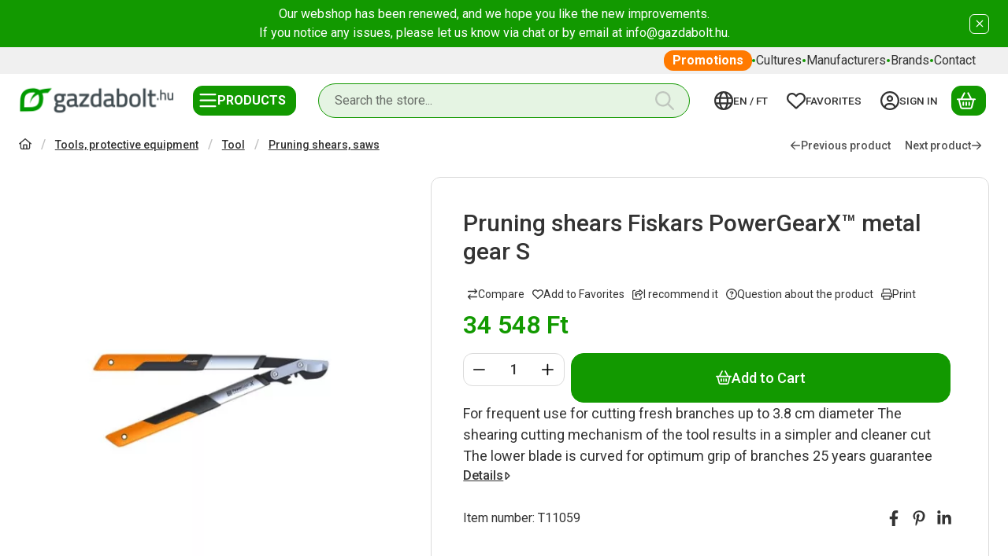

--- FILE ---
content_type: text/css
request_url: https://www.gazdabolt.hu/temp/shop_62609_3d56b4c25bf31ad794730afaef8be75a.css?mod_time=1769481123
body_size: 14581
content:
@charset "UTF-8";.spinner-fa,.spinner-grow,.spinner-border { display:inline-block; width:var(--bs-spinner-width); height:var(--bs-spinner-height); vertical-align:var(--bs-spinner-vertical-align); border-radius:50%; animation:var(--bs-spinner-animation-speed) linear infinite var(--bs-spinner-animation-name);}@keyframes spinner-border { to {  transform:rotate(360deg) ; }}.spinner-border { --bs-spinner-width:2rem; --bs-spinner-height:2rem; --bs-spinner-vertical-align:-0.125em; --bs-spinner-border-width:0.25em; --bs-spinner-animation-speed:2s; --bs-spinner-animation-name:spinner-border; border:var(--bs-spinner-border-width) solid currentcolor; border-right-color:transparent;}.spinner-border-sm { --bs-spinner-width:1rem; --bs-spinner-height:1rem; --bs-spinner-border-width:0.2em;}@keyframes spinner-grow { 0% {  transform:scale(0); } 50% {  opacity:1;  transform:none; }}.spinner-grow { --bs-spinner-width:2rem; --bs-spinner-height:2rem; --bs-spinner-vertical-align:-0.125em; --bs-spinner-animation-speed:2s; --bs-spinner-animation-name:spinner-grow; background-color:currentcolor; opacity:0;}.spinner-grow-sm { --bs-spinner-width:1rem; --bs-spinner-height:1rem;}.spinner-fa { --bs-spinner-width:2rem; --bs-spinner-height:2rem; --bs-spinner-vertical-align:-0.125em; --bs-spinner-animation-speed:2s; --bs-spinner-animation-name:fa-spin;}.spinner-fa svg { max-height:100%; width:100%; flex:100%; height:100%;}@keyframes fa-spin { 0% {  transform:rotate(0deg); } 100% {  transform:rotate(360deg); }}.spinner-overlay { display:flex; justify-content:center; align-items:center; width:100%; height:100%; position:absolute; left:0; top:0; background-color:rgba(255, 255, 255, 0.75); color:#333333; z-index:1; user-select:none;}.modal { --bs-modal-zindex:1055; --bs-modal-width:640px; --bs-modal-padding:1rem; --bs-modal-margin-x:0.5rem; --bs-modal-margin-y:4rem; --bs-modal-color:#333333; --bs-modal-bg:var(--bs-body-bg); --bs-modal-border-color:var(--bs-border-color-translucent); --bs-modal-border-width:0px; --bs-modal-border-radius:var(--bs-border-radius-lg); --bs-modal-box-shadow:var(--bs-box-shadow-sm); --bs-modal-inner-border-radius:calc(var(--bs-border-radius-lg) - 0px); --bs-modal-header-padding-x:1rem; --bs-modal-header-padding-y:0.75rem; --bs-modal-header-padding:0.75rem 1rem; --bs-modal-header-border-color:#DBDBDB; --bs-modal-header-border-width:1px; --bs-modal-header-bg:#ffffff; --bs-modal-title-line-height:1.5; --bs-modal-footer-gap:0.5rem; --bs-modal-footer-bg:; --bs-modal-footer-border-color:#DBDBDB; --bs-modal-footer-border-width:0px; position:fixed; top:0; left:0; z-index:var(--bs-modal-zindex); display:none; width:100%; height:100%; overflow-x:hidden; overflow-y:auto; outline:0;}.modal-dialog { position:relative; width:auto; margin:var(--bs-modal-margin-y) var(--bs-modal-margin-x); pointer-events:none;}.modal.fade .modal-dialog { transition:transform 0.3s ease-out; transform:translate(0, -50px);}.modal.show .modal-dialog { transform:none;}.modal.show.modal-static .modal-dialog { transform:scale(1.02);}.modal-dialog-scrollable { max-height:calc(100% - var(--bs-modal-margin-y) * 2); }.modal-dialog-scrollable .modal-body { overflow-y:auto; overscroll-behavior-y:contain;}.modal-dialog-centered { display:flex; align-items:center; min-height:calc(100% - var(--bs-modal-margin-y) * 2);}.modal-content { position:relative; display:flex; flex-direction:column; width:100%; color:var(--bs-modal-color); pointer-events:auto; background-color:var(--bs-modal-bg); background-clip:padding-box; border:var(--bs-modal-border-width) solid var(--bs-modal-border-color); border-radius:var(--bs-modal-border-radius); box-shadow:var(--bs-modal-box-shadow); outline:0;}.modal-backdrop { --bs-backdrop-zindex:1050; --bs-backdrop-bg:#000000; --bs-backdrop-opacity:0.5; position:fixed; top:0; left:0; z-index:var(--bs-backdrop-zindex); width:100vw; height:100vh; background-color:var(--bs-backdrop-bg);}.modal-backdrop.fade { opacity:0;}.modal-backdrop.show { opacity:var(--bs-backdrop-opacity);}.modal-header { display:flex; flex-shrink:0; align-items:center; padding:var(--bs-modal-header-padding-y) var(--bs-modal-header-padding-x); border-bottom:var(--bs-modal-header-border-width) solid var(--bs-modal-header-border-color); background-color:var(--bs-modal-header-bg); border-top-left-radius:var(--bs-modal-inner-border-radius); border-top-right-radius:var(--bs-modal-inner-border-radius);}.modal-header .btn-close { padding:calc(var(--bs-modal-header-padding-y) * 0.5) calc(var(--bs-modal-header-padding-x) * 0.5); margin:calc(-0.5 * var(--bs-modal-header-padding-y)) calc(-0.5 * var(--bs-modal-header-padding-x)) calc(-0.5 * var(--bs-modal-header-padding-y)) auto;}.modal-title { margin-bottom:0; line-height:var(--bs-modal-title-line-height);}.modal-body { position:relative; flex:1 1 auto; padding:var(--bs-modal-padding);}.modal-footer { display:flex; flex-shrink:0; flex-wrap:wrap; align-items:center; justify-content:flex-end; padding:calc(var(--bs-modal-padding) - var(--bs-modal-footer-gap) * 0.5); background-color:var(--bs-modal-footer-bg); border-top:var(--bs-modal-footer-border-width) solid var(--bs-modal-footer-border-color); border-bottom-right-radius:var(--bs-modal-inner-border-radius); border-bottom-left-radius:var(--bs-modal-inner-border-radius);}.modal-footer > * { margin:calc(var(--bs-modal-footer-gap) * 0.5);}@media (min-width:576px) { .modal {  --bs-modal-padding:1.5rem;  --bs-modal-margin-y:4rem;  --bs-modal-box-shadow:var(--bs-box-shadow);  --bs-modal-header-padding-y:1rem;  --bs-modal-header-padding-x:1.5rem; } .modal-dialog {  max-width:var(--bs-modal-width);  margin-right:auto;  margin-left:auto; } .modal-sm {  --bs-modal-width:440px; }}@media (min-width:992px) { .modal-lg, .modal-xl {  --bs-modal-width:860px; }}@media (min-width:1240px) { .modal-xl {  --bs-modal-width:1140px; }}.modal-fullscreen { width:100vw; max-width:none; height:100%; margin:0;}.modal-fullscreen .modal-content { height:100%; border:0; border-radius:0;}.modal-fullscreen .modal-header,.modal-fullscreen .modal-footer { border-radius:0;}.modal-fullscreen .modal-body { overflow-y:auto;}@media (max-width:439.98px) { .modal-fullscreen-xs-down {  width:100vw;  max-width:none;  height:100%;  margin:0; } .modal-fullscreen-xs-down .modal-content {  height:100%;  border:0;  border-radius:0; } .modal-fullscreen-xs-down .modal-header, .modal-fullscreen-xs-down .modal-footer {  border-radius:0; } .modal-fullscreen-xs-down .modal-body {  overflow-y:auto; }}@media (max-width:575.98px) { .modal-fullscreen-sm-down {  width:100vw;  max-width:none;  height:100%;  margin:0; } .modal-fullscreen-sm-down .modal-content {  height:100%;  border:0;  border-radius:0; } .modal-fullscreen-sm-down .modal-header, .modal-fullscreen-sm-down .modal-footer {  border-radius:0; } .modal-fullscreen-sm-down .modal-body {  overflow-y:auto; }}@media (max-width:767.98px) { .modal-fullscreen-md-down {  width:100vw;  max-width:none;  height:100%;  margin:0; } .modal-fullscreen-md-down .modal-content {  height:100%;  border:0;  border-radius:0; } .modal-fullscreen-md-down .modal-header, .modal-fullscreen-md-down .modal-footer {  border-radius:0; } .modal-fullscreen-md-down .modal-body {  overflow-y:auto; }}@media (max-width:991.98px) { .modal-fullscreen-lg-down {  width:100vw;  max-width:none;  height:100%;  margin:0; } .modal-fullscreen-lg-down .modal-content {  height:100%;  border:0;  border-radius:0; } .modal-fullscreen-lg-down .modal-header, .modal-fullscreen-lg-down .modal-footer {  border-radius:0; } .modal-fullscreen-lg-down .modal-body {  overflow-y:auto; }}@media (max-width:1239.98px) { .modal-fullscreen-xl-down {  width:100vw;  max-width:none;  height:100%;  margin:0; } .modal-fullscreen-xl-down .modal-content {  height:100%;  border:0;  border-radius:0; } .modal-fullscreen-xl-down .modal-header, .modal-fullscreen-xl-down .modal-footer {  border-radius:0; } .modal-fullscreen-xl-down .modal-body {  overflow-y:auto; }}@media (max-width:1439.98px) { .modal-fullscreen-xxl-down {  width:100vw;  max-width:none;  height:100%;  margin:0; } .modal-fullscreen-xxl-down .modal-content {  height:100%;  border:0;  border-radius:0; } .modal-fullscreen-xxl-down .modal-header, .modal-fullscreen-xxl-down .modal-footer {  border-radius:0; } .modal-fullscreen-xxl-down .modal-body {  overflow-y:auto; }}.placeholder { display:inline-block; min-height:1em; vertical-align:middle; cursor:wait; background-color:currentcolor; opacity:0.5;}.placeholder.btn::before { display:inline-block; content:"";}.placeholder-xs { min-height:0.6em;}.placeholder-sm { min-height:0.8em;}.placeholder-lg { min-height:1.2em;}.placeholder-glow .placeholder { animation:placeholder-glow 2s ease-in-out infinite;}@keyframes placeholder-glow { 50% {  opacity:0.2; }}.placeholder-wave { mask-image:linear-gradient(90deg, #000000 55%, rgba(0, 0, 0, 0.8) 75%, #000000 95%); mask-size:200% 100%; animation:placeholder-wave 2s linear infinite;}@keyframes placeholder-wave { 100% {  mask-position:-200% 0%; }}#overlay_reg_decide_on_form_content { min-height:246px;}.nav-item__count-badge { --bs-badge-padding-y:0.2em; --bs-badge-padding-x:0.35em; font-size:0.75rem; font-variant-numeric:tabular-nums;}.break { flex-basis:100%; height:0; margin-top:calc(var(--bs-gutter-y) * -1);}.usn { -webkit-user-select:none; -moz-user-select:none; -ms-user-select:none; user-select:none;}.anchor-hidden { float:left; width:0; height:0; visibility:hidden; margin:0; padding:0; margin-top:calc(var(--bs-gutter-y) * -1);}menu { list-style:none; margin:0;}.direct-filter-link { display:inline-flex !important; align-items:center; vertical-align:top;}ul { list-style:disc inside none;}ol { list-style-position:inside;}ol, ul, dl { margin-bottom:1.5em; padding-left:0;}.round-bracket-around::before { content:"(";}.round-bracket-around::after { content:")";}.round-bracket-around:empty { display:none;}.info-icon { white-space:nowrap; font-size:min(1em, 1rem); line-height:1;}.info-icon::before { content:" ";}.hover-ring-anim:hover:not(.disable):not([disabled]) .icon-set { animation:ring 4s 0.4s ease-in-out infinite; transform-origin:50% 0;}.text-sale { color:#FF7A00;}@keyframes ring { 0% {  transform:rotate(0); } 1% {  transform:rotate(30deg); } 3% {  transform:rotate(-28deg); } 5% {  transform:rotate(34deg); } 7% {  transform:rotate(-32deg); } 9% {  transform:rotate(30deg); } 11% {  transform:rotate(-28deg); } 13% {  transform:rotate(26deg); } 15% {  transform:rotate(-24deg); } 17% {  transform:rotate(22deg); } 19% {  transform:rotate(-20deg); } 21% {  transform:rotate(18deg); } 23% {  transform:rotate(-16deg); } 25% {  transform:rotate(14deg); } 27% {  transform:rotate(-12deg); } 29% {  transform:rotate(10deg); } 31% {  transform:rotate(-8deg); } 33% {  transform:rotate(6deg); } 35% {  transform:rotate(-4deg); } 37% {  transform:rotate(2deg); } 39% {  transform:rotate(-1deg); } 41% {  transform:rotate(1deg); } 43% {  transform:rotate(0); } 100% {  transform:rotate(0); }}@keyframes spin { 100% {  transform:rotate(360deg); }}@keyframes spin-pulse { 25% {  transform:rotate(180deg); } 75% {  transform:rotate(360deg); }}.spin-pulse { animation:spin-pulse 5s linear infinite; animation-timing-function:steps(2);}@keyframes translateY { 0% {  transform:translateY(100%); } 100% {  transform:translateY(0%); }}@keyframes translateY2 { 0% {  transform:rotate(-90deg) translateX(-50%) translateY(-100%); } 100% {  transform:rotate(-90deg) translateX(-50%) translateY(0); }}@keyframes dots { 0% {  content:""; } 20% {  content:"."; } 40% {  content:".."; } 60% {  content:"..."; } 80% {  content:"...."; } 100% {  content:"....."; }}@keyframes fadein { 0% {  opacity:0; } 100% {  opacity:1; }}@keyframes beat-fade { 0%, 100% {  opacity:0.4;  transform:scale(1); } 50% {  opacity:1;  transform:scale(1.25); }}@keyframes bg-pulse { to {  filter:brightness(80%); }}@keyframes bg-pulse2 { 0%, 100% {  opacity:0; } 50% {  opacity:1; }}@media (min-width:1240px) { .sticky-xl-top {  position:-webkit-sticky;  top:var(--sticky-offset);  max-height:calc(100vh - 2 * var(--sticky-offset));  overflow:hidden auto; } .header-is-sticky.header-is-visible-by-scroll-up .sticky-xl-top {  transition:top ease var(--header-sticky-on-scroll-up-transition-time);  top:calc(var(--header-height) + var(--sticky-offset));  max-height:calc(100vh - 2 * var(--sticky-offset) - var(--header-height)); } .header-is-sticky.header-with-sticky-behavior .sticky-xl-top {  top:calc(var(--header-height) + var(--sticky-offset));  max-height:calc(100vh - 2 * var(--sticky-offset) - var(--header-height)); } .sticky-xl-top.highlighted-block {  box-shadow:0 0 0.5rem rgba(0, 0, 0, 0.075); }}@media (min-width:992px) { .sticky-lg-top {  position:-webkit-sticky;  top:var(--sticky-offset);  max-height:calc(100vh - 2 * var(--sticky-offset));  overflow:hidden auto; } .header-is-sticky.header-is-visible-by-scroll-up .sticky-lg-top {  transition:top ease var(--header-sticky-on-scroll-up-transition-time);  top:calc(var(--header-height) + var(--sticky-offset));  max-height:calc(100vh - 2 * var(--sticky-offset) - var(--header-height)); } .header-is-sticky.header-with-sticky-behavior .sticky-lg-top {  top:calc(var(--header-height) + var(--sticky-offset));  max-height:calc(100vh - 2 * var(--sticky-offset) - var(--header-height)); } .sticky-lg-top.highlighted-block {  box-shadow:0 0 0.5rem rgba(0, 0, 0, 0.075); }}@media (min-width:1240px) and (max-width:1439.98px) { .col-xl-only-custom-5 {  -webkit-box-flex:0;  -ms-flex:0 0 20%;  flex:0 0 20%;  max-width:20%; }}@media (min-width:1440px) { .col-xxl-custom-5 {  -webkit-box-flex:0;  -ms-flex:0 0 20%;  flex:0 0 20%;  max-width:20%; }}@media (min-width:1240px) { .col-xl-custom-5 {  -webkit-box-flex:0;  -ms-flex:0 0 20%;  flex:0 0 20%;  max-width:20%; } .col-xl-custom-8 {  -webkit-box-flex:0;  -ms-flex:0 0 12.5%;  flex:0 0 12.5%;  max-width:12.5%; }}.has-img:focus-visible, .has-fv:focus-visible { outline:0; display:inherit; position:relative;}.has-img:focus-visible::before, .has-fv:focus-visible::before { content:""; display:block; position:absolute; z-index:5; top:0; left:0; right:0; bottom:0; outline:1px solid #0b5c00; box-shadow:inset 0 0 0 calc(0.125rem + 1px) #a0d699; outline-offset:-1px; pointer-events:none; border-radius:inherit;}.has-img.btn:focus-visible, .has-fv.btn:focus-visible { display:inline-flex;}::-ms-reveal { display:none;}[data-after]::after { content:attr(data-after);}[data-after="%"]::before { content:"-";}.video-responsive { overflow:hidden; padding-bottom:56.25%; position:relative; height:0;}.video-responsive iframe { left:0; top:0; height:100%; width:100%; position:absolute;}.microcaps { letter-spacing:0.1em; text-transform:uppercase; font-size:0.813rem; opacity:0.5; font-weight:600; word-break:break-word; line-height:1.25;}.main-title2 { font-family:"Roboto", "Roboto-fallback"; font-size:1.125rem; font-weight:500;}.sub-title { margin-bottom:1.5rem; color:rgba(51, 51, 51, 0.7); font-weight:500;}.search__search-value { font-weight:500; margin:0 0.625rem;}.search__search-value::before { content:'"';}.search__search-value::after { content:'"';}.margin-block { margin-top:var(--space-block-padding); margin-bottom:var(--space-block-padding);}.margin-block-small { margin-top:calc(var(--space-block-padding) / 2); margin-bottom:calc(var(--space-block-padding) / 2);}.padding-block, .custom-content--page_shop_start { padding-top:var(--space-block-padding); padding-bottom:var(--space-block-padding);}.padding-block-small { padding-top:calc(var(--space-block-padding) / 2); padding-bottom:calc(var(--space-block-padding) / 2);}::-webkit-scrollbar { width:0.625rem; height:0.625rem;}::-webkit-scrollbar-button { width:0; height:0;}::-webkit-scrollbar-thumb { background:#a8a8a8; border:5px solid #a8a8a8;}::-webkit-scrollbar-thumb:hover { background:#8f8f8f; border:5px solid #8f8f8f;}::-webkit-scrollbar-thumb:active { background:#8f8f8f;}::-webkit-scrollbar-track { background:#dbdbdb;}::-webkit-scrollbar-corner { background:transparent;}.scroll-to-highlighted { --offset:-0.5em; --bg:rgba(18, 153, 0, 0.1); position:relative;}.scroll-to-highlighted::after { content:""; position:absolute; left:var(--offset); right:var(--offset); top:var(--offset); bottom:var(--offset); background-color:var(--bg); animation-name:bg-pulse2; animation-duration:1s; animation-iteration-count:infinite; animation-direction:alternate-reverse; animation-timing-function:linear; border-radius:12px; display:block;}::selection { background-color:#f2f2f2;}.box_content_ajax::after,.page_content_ajax::after { content:""; display:inline-block; width:28px; height:28px; margin:8px; border-radius:50%; border:2px solid; border-color:#8f8f8f transparent #8f8f8f transparent; animation:spin 1.2s linear infinite;}.box_content_ajax, .page_content_ajax { text-align:center; padding:1.875rem 1.25rem; position:relative; width:100%; display:flex; align-items:center; justify-content:center;}#page_artlist_content .page_content_ajax,.product-list-wrapper:not(.empty-category),.similar-products__inner,.additional-products__inner { min-height:300px;}.ajax-content-placeholder { position:relative; min-height:300px;}.page_no #page_artref_inner { position:relative;}.gift__base-product-name { display:block; font-size:1rem; text-transform:none; color:#FF7A00;}#box_page_content_blog { min-height:777px;}.nav-item__count-badge { align-self:center;}.nav-item__all-cat { color:#333333; font-weight:700 !important;}.nav-item:hover > .nav-item__all-cat { color:#333333;}.page_page_subpage a:hover { color:#108a00;}.nav-link__icon-container { display:flex; align-items:center;}.nav-link__icon-container:empty { display:none;}.nav-link__icon-container .icon-set { font-size:16px;}.nav-link__icon-container img { max-height:16px; flex:0 0 16px; width:16px;}.box__title { position:relative; margin-bottom:1.25rem; font-size:1.5rem; text-transform:uppercase; font-weight:500; display:flex; align-items:center; user-select:none;}.box__title--filter-box { margin-bottom:0.625rem;}.filter-box__title-text { align-self:center;}.box__content iframe { max-width:100%;}.box-counter__number { border:1px solid #DBDBDB; height:40px; line-height:40px; font-size:1rem; text-align:center; margin:0 3px; flex:1 1 35px; max-width:35px; background-color:#ffffff;}.box-counter__number:first-child { margin-left:0;}.box-counter__number:last-child { margin-right:0;}#box_last_content { min-height:220px; padding-top:3rem;}input.page_qty_input { border:none; text-align:center; font-weight:500; background-color:transparent; padding:0; border-radius:0; opacity:1; min-height:calc(1.5em + 0.625rem);}input.page_qty_input:not([readonly]) { width:var(--input-width); flex:1 0 var(--input-width); }input.page_qty_input.form-control-sm { min-height:calc(calc(1.5em + 0.5625rem) - 0.25rem);}input.page_qty_input.form-control-lg { min-height:calc(calc(1.5em + 0.815rem) - 0.25rem);}input.page_qty_input:focus { box-shadow:none;}#image_to_cart img { transition:none !important;}.price-gross-format, .price-net-format, .price-vat-format { white-space:nowrap; }.product-price--base, .product-price--sale, .product-price--gift { line-height:1.2; font-weight:600;}.has-price-sale .product-price--base { color:rgba(51, 51, 51, 0.7); font-weight:400;}.product-price--sale { color:#FF7A00;}.product-price--unit-price, .product-price--unit { line-height:1.25; color:rgba(51, 51, 51, 0.7);}.back_to_top { box-shadow:var(--bs-box-shadow); position:fixed; font-size:1.25rem; transition:ease 0.2s; z-index:1030; bottom:1.25rem; right:1.25rem; display:inline-flex; align-items:center; justify-content:center; opacity:0; visibility:hidden;}.back_to_top.show { visibility:visible; opacity:1;}.fixed-cart-on-artdet-visible .back_to_top { bottom:7rem;}@media (max-width:575.98px) { .back_to_top.hide-on-mobile {  display:none !important; }}@media (min-width:576px) { .back_to_top {  bottom:10.625rem;  right:3.75rem; } .fixed-cart-on-artdet-visible .back_to_top {  bottom:13rem; }}.grecaptcha-badge { z-index:1000;}.logged-in .writing-review__info { display:none;}.footer { background:linear-gradient(to bottom, #1E2021 0%, #474D53 100%); padding-top:3rem; padding-bottom:3rem; color:#FFFFFF; font-size:0.875rem; overflow:hidden;}.footer *::selection { background-color:#333333;}.footer.no-partners { padding-bottom:4rem;}.footer:not(.footer--v2) .social_icons .elements { justify-content:center;}@media (min-width:768px) { .footer:not(.footer--v2) .social_icons .elements {  justify-content:flex-end; }}.footer__html:not(:has(a)) { padding:0 0.75rem;}:where(.footer__nav) a { display:inline-block; vertical-align:top;}:where(.footer__nav) a:hover { color:#A8E05F;}.footer__nav { --list-item-gap:0.875rem;}.footer__nav a { text-decoration:none;}.footer__nav ul { list-style:none; margin-bottom:0;}.footer__nav ul + .element-links { margin-top:var(--list-item-gap);}.footer__nav li { word-break:break-word;}.footer__nav li + li { margin-top:var(--list-item-gap);}.footer__nav.footer--simple { text-align:center;}.footer__nav.footer--simple ul { display:inline-flex; flex-wrap:wrap; align-items:center; justify-content:center; gap:1rem;}.footer__nav.footer--simple li + li { margin-top:0;}.footer__nav .element-links { gap:var(--list-item-gap);}.footer--v2 .footer__nav:not(.footer__nav-5) .element-links { align-items:flex-start;}.footer--v2 .footer__nav:not(.footer__nav-5) .element-link { font-size:inherit;}@media (min-width:768px) { .footer.footer--v2:not(.footer-menu-count--5) .footer__nav:not(.footer__nav-5) {  flex:1 0 0%; }}.footer__nav-5 p:last-of-type { margin-bottom:0;}@media (min-width:768px) { .footer:not(.footer--v2) .footer__nav-5 {  width:512px;  max-width:100%; } .footer:not(.footer--v2) .footer__nav-5 .footer_v2_menu_5 .element-links {  align-items:flex-end;  text-align:right; }}.footer--v2 .footer_v2_menu_5, .footer--v2 .footer__nav-inner, .footer--v2 .footer__nav-5 .element-links { align-items:inherit;}.footer__header { margin-bottom:1.25rem;}.qtyminus_common, .qtyplus_common { width:var(--qty-button-width); height:var(--qty-button-width); padding:0;}@supports (mask-size:cover) { .qtyminus_common::before, .qtyplus_common::before {  content:"";  mask-size:var(--qty-button-sign-size);  width:1em;  height:1em;  background-color:currentColor;  mask-position:center;  mask-repeat:no-repeat; }}@supports not (mask-size:cover) { .qtyminus_common, .qtyplus_common {  background-position:center;  background-size:var(--qty-button-sign-size);  background-repeat:no-repeat; }}.coupon-copy-btn__icon-copied, .coupon-code-copied .coupon-copy-btn__icon-copy { display:none;}.coupon-code-copied .coupon-copy-btn__icon-copied { display:initial;}.exitpopup-coupon-value { overflow:auto hidden; -ms-scroll-snap-type:x mandatory; scroll-snap-type:x mandatory; scroll-behavior:smooth; -webkit-overflow-scrolling:touch; scrollbar-width:thin; scrollbar-color:#a8a8a8 #ffffff; white-space:nowrap; padding:0 0.5rem;}.exitpopup-coupon-value::-webkit-scrollbar { width:6px; height:6px;}.exitpopup-coupon-value::-webkit-scrollbar-thumb { background:#a8a8a8; border:3px solid #a8a8a8; border-radius:3px;}.exitpopup-coupon-value::-webkit-scrollbar-thumb:hover { background:#8f8f8f; border:3px solid #8f8f8f;}.exitpopup-coupon-value::-webkit-scrollbar-track { background-color:#ffffff; border-radius:3px;}.exitpopup-coupon-2 { font-size:1.5rem; line-height:1.2; font-weight:600; background-color:#ffffff; color:#333333; min-height:calc(1.5em + 0.625rem + calc(1px * 2)); display:flex; justify-content:center; text-align:center; align-items:center; position:relative; margin:0 calc(var(--circle-width) * -1);}.product-function-btn { --bs-btn-hover-color:#ffffff; --bs-btn-hover-bg:#8f8f8f; --bs-btn-hover-border-color:#8f8f8f; --bs-btn-active-color:#ffffff; --bs-btn-active-bg:#525252; --bs-active-border-color:#525252; display:inline-flex; align-items:center; justify-content:center; position:relative; cursor:pointer; transition:color 0.2s, background-color 0.2s, border-color 0.2s, box-shadow 0.2s; margin:0px; border-radius:12px; background:#ffffffcc; border:0px solid #ffffffcc; font-size:0.875rem; width:2.5rem; height:2.5rem; flex:0 0 2.5rem; pointer-events:auto; line-height:1; white-space:nowrap; color:inherit;}.product-function-btn.page_artdet_func_compare_checked, .product-function-btn.page_art_func_compare_checked, .product-function-btn.added { color:var(--bs-btn-active-color); background-color:var(--bs-btn-active-bg); border-color:var(--bs-btn-active-border-color);}.page_qty_input_outer { padding:var(--padding-y) var(--padding-x); border-radius:12px; border:var(--input-border-width) solid #DBDBDB; background-color:#ffffff; position:relative; display:inline-flex; column-gap:var(--qty-gap);}.page_qty_input_outer:has(.form-control-lg) { border-radius:16px;}.page_qty_input_outer:has(.form-control-sm) { border-radius:6px;}.page_qty_input_outer:focus-within { outline:1px solid #0b5c00; outline-offset:-1px; box-shadow:inset 0 0 0 0.125rem #a0d699;}.credit iframe { margin:0 !important;}.credit__header { display:flex; align-items:center; justify-content:center; gap:1rem; font-weight:600; margin-bottom:1rem;}.credit__logo { max-width:140px; max-height:60px;}.cart-item__qty-unit, .quantity-unit-type--under .artdet__cart-unit, .quantity-unit-type--under .product__cart-unit { position:absolute; left:50%; bottom:0; transform:translate(-50%); text-align:center; color:rgba(51, 51, 51, 0.7); pointer-events:none; line-height:1;}.cart-item__qty-unit, .quantity-unit-type--under .artdet__cart-unit { font-size:0.75rem;}.page_qty_input_outer.qty--input, .cart-item__qty-wrap, .product__cart-input-wrap, .artdet__cart-input-wrap { --padding-y:0.125rem; --padding-x:0.125rem; --qty-gap:0px; --qty-button-width:2.25rem; --qty-button-sign-size:1rem; --input-width:3.2rem; --input-border-width:1px;}@media (min-width:768px) { .page_qty_input_outer.qty--input, .cart-item__qty-wrap, .product__cart-input-wrap, .artdet__cart-input-wrap {  min-width:calc(var(--input-width) + var(--qty-button-width) * 2 + var(--qty-gap) * 2 + var(--padding-x) * 2 + var(--input-border-width) * 2); }}.stock { white-space:normal; text-align:left; display:flex; align-items:center; column-gap:0.25em; padding:0.125em 0.375em; justify-self:flex-start; line-height:1.25;}.scrolling-no { overflow:hidden;}.facebook-iframe, .google-iframe { height:40px; max-width:100%; padding:0; border:0; display:inline-block;}@media (max-width:575.98px) { .facebook-iframe, .google-iframe {  width:100%; }}.section-block { padding:2rem 0; position:relative; overflow:hidden; min-height:100%;}@media (min-width:576px) { .section-block {  padding:5% 10%; }}.up-block { display:flex; flex-direction:column;}.up-block .carousel__products > .container { padding-left:0; padding-right:0;}.up-block .carousel.products::before, .up-block .carousel.products::after { display:none;}.up-block .carousel__title-outer > .container { padding-left:0; padding-right:0;}.up-block ~ .up-block { margin-top:2.5rem;}[data-tippy].tippy-module-loading { cursor:wait;}span[data-tippy] { cursor:help;}span[data-tippy]:focus-visible:not(.btn) { outline:0; background-color:var(--focus-visible-bg); text-decoration-color:currentColor; text-decoration-color:color-mix(in srgb, currentColor 50%, transparent); text-decoration:underline; color:var(--focus-visible-color);}img[data-tippy]:focus-visible, img.js-init-ps:focus-visible { outline:1px solid #0b5c00; outline-offset:-1px; box-shadow:inset 0 0 0 0.125rem #a0d699;}.tippy-box { background-color:#ffffff; color:#333333; box-shadow:0 0.5rem 1rem rgba(0, 0, 0, 0.15); border-radius:12px; font-size:0.875rem; line-height:16px;}.tippy-content { padding:0.625rem;}.tippy-content p:last-child { margin-bottom:0;}.tippy-arrow { color:#ffffff;}.loading-spinner__wrap { min-height:200px; position:relative;}.loading-spinner { display:inline-block; position:absolute; top:50%; left:50%; transform:translate(-50%, -50%); z-index:3; line-height:0;}.loading-spinner::after { content:""; display:inline-block; width:28px; height:28px; margin:8px; border-radius:50%; border:2px solid; border-color:#8f8f8f transparent #8f8f8f transparent; animation:spin 1.2s linear infinite;}.loading-spinner--small { display:inline-block; vertical-align:middle; width:0.875rem; height:0.875rem; border-radius:50%; border:2px solid; border-color:#8f8f8f transparent #8f8f8f transparent; animation:spin 1.2s linear infinite;}#partners { flex:0 0 100%;}@media (min-width:768px) { #partners {  flex:1 1 auto; }}#provider-partners { background:linear-gradient(to bottom, #DBDBDB 0%, #DBDBDB 100%); padding-top:0; padding-bottom:3rem; overflow:hidden;}.partner_element a { color:#129900;}.partner_element a:hover { color:#8F8F8F;}:where(.partner_element) a { text-decoration:none;}#provider_link_click { flex:0 0 100%; text-align:center; display:block;}@media (min-width:768px) { #provider_link_click {  order:-1;  flex:0 0 auto;  text-align:left; }}.draggable { -webkit-overflow-scrolling:touch; overflow-x:auto; overflow-y:hidden;}.draggable:not(.is-pointer-down) { -ms-scroll-snap-type:x mandatory; scroll-snap-type:x mandatory; scroll-behavior:smooth;}.draggable .dragging { cursor:grabbing; scroll-snap-type:none;}.draggable .dragging a { pointer-events:none;}#toast-container.toast-bottom-center > div, #toast-container.toast-top-center > div { width:360px !important; max-width:100%; padding:0.625rem;}#toast-container.toast-top-center { top:1.25rem;}#toast-container { padding:0.625rem 0.625rem 0;}#toast-container > div.toast { border-radius:0; opacity:1; box-shadow:0 0 20px rgba(0, 0, 0, 0.3) !important;}#toast-container > div.toast { background-image:none !important; border-radius:3px;}.toast-message .icon-set { margin-right:0.5em; vertical-align:middle;}svg.toast-close-button { opacity:1; right:0; top:0.125rem !important; margin-left:0.938rem; text-shadow:none;}#toast-container > .toast-success { background-color:#34B262; color:#333333;}#toast-container > .toast-success .toast-close-button { color:#333333;}#toast-container > .toast-warning { background-color:#E8A530; color:#333333;}#toast-container > .toast-warning .toast-close-button { color:#333333;}#toast-container > .toast-error { background-color:#C91D25; color:#ffffff;}#toast-container > .toast-error .toast-close-button { color:#ffffff;}#toast-container > .toast-info { background-color:#165DC9; color:#ffffff;}#toast-container > .toast-info .toast-close-button { color:#ffffff;}.toast-qty { white-space:nowrap; font-weight:700;}.layout--start_categories .carousel, .layout--carousel .carousel, .categories .carousel, .start_reviews__carousel .carousel, .artdet__image-block .carousel, .gallery .carousel { border-radius:12px;}.layout--start_categories .carousel:focus-visible::before, .layout--carousel .carousel:focus-visible::before, .categories .carousel:focus-visible::before, .start_reviews__carousel .carousel:focus-visible::before, .artdet__image-block .carousel:focus-visible::before, .gallery .carousel:focus-visible::before { border-radius:12px;}#list-artpack_page .product { border-bottom:1px solid #DBDBDB; padding-bottom:0.5rem;}#list-artpack_page .product__inner { flex-direction:row; background-color:transparent; border-radius:0;}#list-artpack_page .product__name { font-size:1rem;}#list-artpack_page .product__data { padding-top:0; padding-bottom:0; padding-right:2.5rem;}#list-artpack_page .product__params { container:card-width/inline-size;}#list-artpack_page .product__main { position:absolute; right:0; top:0; padding:0; margin:0;}#list-artpack_products { --bs-gap:0.375rem; gap:var(--bs-gap); background-color:#a0d699; border-radius:16px; padding:var(--bs-gap); grid-template-columns:repeat(auto-fit, minmax(calc(var(--main-img-width) * 0.84), 1fr));}.products-in-bundle__title::after { content:":";}.products-in-bundle__components { white-space:nowrap;}.products-in-bundle__component { font-weight:700;}.products-in-bundle__component-divider { padding:0 3px; font-weight:400;}.products-in-bundle__component-divider::after { content:"+";}.fault-items { margin-bottom:0;}.fault-by { font-weight:700;}.modal { align-items:flex-start; justify-content:center;}.modal .spinner-overlay { border-radius:var(--bs-border-radius-lg);}.modal .carousel-block, .modal .container { padding-right:0 !important; padding-left:0 !important;}.modal [class*=sticky-] { --header-height:0rem; --sticky-offset:0rem;}div#overlay_explicit { display:flex; background:var(--bs-primary-300); opacity:1;}.modal.fade .modal-dialog--explicit { transform:none;}.modal.fade .modal-dialog--explicit .modal-content { opacity:0; transition:opacity ease-out 0.3s;}.modal.fade.show .modal-dialog--explicit .modal-content { opacity:1;}.modal-auto { --bs-modal-width:max-content;}.modal-body:empty, .modal-footer:empty { display:none;}@media (max-width:439.98px) { .modal-footer {  display:grid;  justify-content:unset; }}.modal-dialog { display:flex; justify-content:center; min-width:0; flex:1 1 auto;}@media (min-width:576px) { .modal-dialog {  margin-left:0.5rem;  margin-right:0.5rem; }}.modal-dialog-centered { align-items:center;}.modal-dialog--error .modal-header__icon,.modal-dialog--choose-gift .modal-header__icon,.modal-dialog--dialog-delete .modal-header__icon { color:#C91D25;}.modal-dialog--warning .modal-header__icon { color:#E8A530;}.modal-dialog--ok .modal-header__icon { color:#34B262;}.modal-header { gap:1rem;}.modal-header .btn-close { padding:0.625rem 0.625rem; margin:0 0 0.625rem 0; position:absolute; bottom:100%; right:0; border-radius:50%; background-color:var(--bs-modal-header-bg);}.modal-header .btn-close .icon-set { font-size:1.5rem;}.modal-header:has(.btn-close:only-child) { padding:0; margin:0; border:0;}.modal-header__title-wrapper:focus-visible { outline:none;}.modal-header__title { font-weight:500; font-size:1.5rem; line-height:1.25;}.modal-header__sub-title { font-weight:400; font-size:0.875rem; color:rgba(51, 51, 51, 0.7);}.modal-header__icon { font-size:2em; color:#129900;}.modal-body { scrollbar-width:thin; scrollbar-color:#a8a8a8 #ffffff;}.modal-body::-webkit-scrollbar { width:6px; height:6px;}.modal-body::-webkit-scrollbar-thumb { background:#a8a8a8; border:3px solid #a8a8a8; border-radius:3px;}.modal-body::-webkit-scrollbar-thumb:hover { background:#8f8f8f; border:3px solid #8f8f8f;}.modal-body::-webkit-scrollbar-track { background-color:#ffffff; border-radius:3px;}.modal-body:not(:empty) ~ .modal-footer { padding:0 calc(var(--bs-modal-padding) - var(--bs-modal-footer-gap) * 0.5) calc(var(--bs-modal-padding) - var(--bs-modal-footer-gap) * 0.5); margin-top:calc(var(--bs-modal-footer-gap) * -0.5); position:relative;}.modal-body:not(:empty) ~ .modal-footer::before { content:""; position:absolute; bottom:100%; height:var(--bs-modal-padding); background:linear-gradient(0deg, var(--bs-modal-bg) 20%, transparent 100%); width:100%; left:0; margin-bottom:calc(var(--bs-modal-footer-gap) * -0.5);}.design-coupon-wrapper { width:396px; max-width:100%; margin:0 auto;}.design-coupon { --border-width:4px; --circle-width:50px; background-image:linear-gradient(to right, #a0d699 0%, #71c266 100%); border-radius:16px; position:relative; display:flex; flex-direction:column; place-self:center; padding:1.5rem var(--circle-width); justify-content:space-between; border:var(--border-width) solid white; box-shadow:0 calc(var(--border-width) * -1) var(--border-width) calc(var(--border-width) * -1) rgba(0, 0, 0, 0.075), 0 var(--border-width) var(--border-width) calc(var(--border-width) * -1) rgba(0, 0, 0, 0.075); aspect-ratio:2/1; width:100%;}.design-coupon::before, .design-coupon::after { content:""; position:absolute; width:calc(var(--circle-width) / 2); height:var(--circle-width); background:var(--bs-modal-bg); border-radius:50%; top:50%; transform:translateY(-50%); border:solid white; z-index:1;}.design-coupon::before { left:calc(var(--border-width) * -1); border-width:var(--border-width) var(--border-width) var(--border-width) 0; border-radius:0 calc(var(--circle-width) / 2) calc(var(--circle-width) / 2) 0; box-shadow:inset calc(var(--border-width) * -1) 0 var(--border-width) rgba(0, 0, 0, 0.075);}.design-coupon::after { right:calc(var(--border-width) * -1); border-width:var(--border-width) 0 var(--border-width) var(--border-width); border-radius:calc(var(--circle-width) / 2) 0 0 calc(var(--circle-width) / 2); box-shadow:inset var(--border-width) 0 var(--border-width) rgba(0, 0, 0, 0.075);}#modal-exitpopup:not(.is-end) .hide-this-by-start, #modal-exitpopup.is-end .hide-this-by-end, #modal-exitpopup.without-close-button .modal-header .btn-close { display:none !important;}#modal-exitpopup.is-end .modal-exitpopup-newsletter-coupon { --bs-modal-width:640px;}#modal-exitpopup.is-end .modal-exitpopup-wheel-with-newsletter .wheel-container-outer { --wheel-width:320px;}.modal-exitpopup-picture { --bs-modal-width:fit-content; --bs-modal-padding:0.375rem;}.modal-exitpopup-video { --bs-modal-padding:0.375rem;}.modal-exitpopup-video .modal-content { width:100%;}#modal-exitpopup-wheel .wheel-container-outer { --wheel-width:var(--wheel-width-active);}.modal-exitpopup-wheel .wheel-container-outer { --wheel-outer-width:200px; --wheel-width-active:320px; --wheel-width:200px; --wheel-outline:0 solid currentColor; --wheel-slice-padding:calc(var(--wheel-width) / 10); --wheel-triangle-border-right:calc(var(--wheel-width) / 13); --wheel-triangle-border-top:calc(var(--wheel-width) / 26); --wheel-hole-width:calc(var(--wheel-width) / 8); --wheel-hole-border:0 solid currentColor; position:relative; line-height:1; word-break:break-word; display:inline-flex; align-items:center; justify-content:flex-end; max-width:100%;}.modal-exitpopup-wheel .wheel-container-outer::after { content:""; display:block; width:0; height:0; border-top:var(--wheel-triangle-border-top) solid transparent; border-bottom:var(--wheel-triangle-border-top) solid transparent; border-right:var(--wheel-triangle-border-right) solid currentColor; margin-left:calc(var(--wheel-triangle-border-top) * -1); transition:border-width ease 1s, margin-left ease 1s; position:relative; z-index:1;}.modal-exitpopup-wheel .wheel-container { position:relative; display:flex; align-items:center; justify-content:center; border-radius:50%; overflow:hidden; outline:var(--wheel-outline); container:wheel-width/inline-size; width:var(--wheel-width); height:var(--wheel-width); flex:0 0 var(--wheel-width); transition:outline-width ease 1s, width ease 1s, flex-basis ease 1s, height ease 1s;}.modal-exitpopup-wheel .wheel { position:absolute; top:0; left:0; width:100%; height:100%; background:currentColor; border-radius:50%; overflow:hidden; transform:rotate(135deg); transition:transform 3.5s cubic-bezier(0, 0.5, 0.5, 1);  z-index:1;}.modal-exitpopup-wheel .wheel::after { content:""; position:absolute; width:var(--wheel-hole-width); height:var(--wheel-hole-width); background:var(--bs-modal-bg); border-radius:50%; top:50%; left:50%; transform:translate(-50%, -50%); z-index:10; border:var(--wheel-hole-border); transition:border-width ease 1s, width ease 1s, height ease 1s;}.modal-exitpopup-wheel .wheel .number { position:absolute; width:50%; height:50%; transform-origin:bottom right; display:flex; align-items:center; justify-content:center; padding:var(--wheel-slice-padding) 0 0 var(--wheel-slice-padding); transition:padding ease 1s; font-size:6cqi;}.modal-exitpopup-wheel .wheel svg { position:absolute; left:0; top:0; bottom:0; right:0; width:100%; height:100%;}.modal-exitpopup-wheel .wheel .option-title { transform:rotate(-135deg);}.modal-exitpopup-wheel .wheel-col-data { min-width:0;}.modal-exitpopup-wheel .wheel-text-content-after-spin,.modal-exitpopup-wheel .wheel-text-content-before-spin { opacity:1; transition:opacity 0.5s ease, height 0.5s ease;}.modal-exitpopup-wheel .wheel-text-content-after-spin.is-hidden,.modal-exitpopup-wheel .wheel-text-content-before-spin.is-hidden { opacity:0; height:0; pointer-events:none;}.modal-exitpopup-wheel .exitpopup-coupon-2 { border-radius:12px;}.modal-exitpopup-wheel .js-result-text-wrap.is-hidden,.modal-exitpopup-wheel .js-wheel-spin-again-btn-wrap.is-hidden,.modal-exitpopup-wheel .js-result-wrap.is-hidden { display:none;}@media (min-width:768px) { .wheel-container-outer {  width:var(--wheel-outer-width); }}.with-lazy-bg { position:relative;}.list-block .img-lazy-bg-wrapper, .with-lazy-bg .img-lazy-bg-wrapper { position:sticky; pointer-events:none; top:0; height:100vh;}.list-block .img-lazy-bg-wrapper + *, .with-lazy-bg .img-lazy-bg-wrapper + * { margin-top:-100vh;}.img-lazy-bg-wrapper img { object-fit:scale-down; object-position:top center; width:100%;}.table-header { color:rgba(51, 51, 51, 0.7); font-size:0.875rem; border-bottom:1px solid #DBDBDB; display:flex; justify-content:space-between; gap:0.5rem;}.table-header .title:last-child:not(:first-child) { text-align:right;}.table-row, .table-header { padding:0.25rem 0;}.table-row { grid-template-columns:auto auto auto 2fr; gap:0.5rem;}@media (max-width:575.98px) { .table-row {  font-size:0.875rem; }}@media (min-width:440px) { .table-row {  grid-template-columns:1fr auto 1fr 2fr; }}.checkout__img { width:auto; vertical-align:top;}.checkout__item:not(.with-svg) .checkout__img { max-height:var(--checkout_img_maxheight);}.checkout__item.with-svg .checkout__img { height:calc(var(--checkout_img_maxheight) - 0.5rem);}.checkout__item { border-radius:0; overflow:hidden; display:flex; max-width:calc(var(--checkout_img_maxwidth) - 0.5rem);}.checkout__item.with-svg { padding:0.25rem; box-sizing:content-box; background-color:white;}.login-box__customer-datas { word-break:break-word; font-weight:500; color:rgba(51, 51, 51, 0.7);}.login-box__customer-datas .icon-set { font-size:1.25rem; min-height:1.2em;}.login-box__customer-data { display:flex; column-gap:0.5rem;}.login-box__customer-data span:first-child { flex-shrink:0;}.login-box__customer-data span:last-child { color:var(--bs-emphasis-color);}.login-box__customer-data.discount-data span:last-child { white-space:nowrap;}.login-box__btn { text-align:left; justify-content:flex-start;}.login-box__facebook-btn, .login-box__google-btn { height:calc(1.5em + 0.625rem + calc(1px * 2));}.cookie-alert__checkboxes { padding-top:1.5rem;}.cookie-alert__consent-data { font-size:8px;}.cookie-alert__header-cookie-icon { color:#E8A530;}.offcanvas-cookie-alert { --bs-offcanvas-zindex:1000000;}.offcanvas-cookie-alert ~ .offcanvas-backdrop { z-index:999995;}.offcanvas-cookie-alert { --bs-offcanvas-padding-y:0.75rem; --bs-offcanvas-padding-x:0.75rem; max-width:var(--container-max-actual); margin:0 auto;}@media (min-width:576px) { .offcanvas-cookie-alert {  --bs-offcanvas-padding-y:1.5rem;  --bs-offcanvas-padding-x:1.5rem; }}.social_icons .element-icon .icon-set { font-size:22px; fill:#FFFFFF;}.social_icons a.element { color:#FFFFFF;}.social_icons a.element:hover { color:#A8E05F;}.social_icons a.element:hover .icon-set { fill:#A8E05F;}.layout--social_icons .elements.need-gap { column-gap:1rem;}.layout--social_icons .element-icon { display:flex; align-items:center; column-gap:0.5rem;}.layout--social_icons .element-icon.only-icon { display:flex; min-width:36px; min-height:36px; align-items:center; justify-content:center; padding:0.5em;}.layout--html_listing .element-links { --bs-columns:1; --bs-gap:0;}.layout--html_listing .symbol-element { display:flex; column-gap:0.375rem; flex:0 0 100%;}.layout--html_listing .symbol-element > .element-icon { display:flex; align-self:flex-start; align-items:center; min-height:calc(1em * var(--bs-body-line-height, 1.5) + 0.28125rem * 2 + 1px * 2);}.layout--html_listing .symbol-element.only-icon { --width:2.5rem; width:var(--width); flex:0 0 var(--width); max-width:var(--width); height:var(--width); align-items:center; justify-content:center; margin:calc(var(--list-item-gap) / -2) 0; display:inline-flex;}.layout--html_listing .symbol-element.only-icon a { display:flex; height:100%; width:100%; justify-content:center; align-items:center;}.upper_menu_bar { padding:0.25rem 1rem; background:#F0F0F0;}.upper_menu_bar ul { display:flex; align-items:center; justify-content:flex-end; column-gap:10px; margin:0;}.upper_menu_bar li { list-style:none; background-color:transparent !important; display:flex; align-items:center; column-gap:10px;}.upper_menu_bar li:not(:first-child):before { content:""; display:block; width:4px; height:4px; background-color:#129900; border-radius:2px;}@media (max-width:767px) { .upper_menu_bar {  display:none; }}@media (max-width:425px) { .upper_menu_bar {  display:none; }}.cart-item__pesticide-warning { font-weight:bold; color:red; display:block; margin-top:1rem;}.sum-box__pesticide-warning { font-weight:bold; color:red; display:block;}.offcanvas { opacity:0;}.offcanvas.showing, .offcanvas.show { opacity:1;}.offcanvas.hiding { opacity:0;}.offcanvas.has-opened-offcanvas > .offcanvas-header .btn-close { opacity:0;}.offcanvas .nav-item.dropdown { flex-wrap:wrap;}.offcanvas .form-check { width:100%;}.offcanvas .navbar-nav .dropdown-menu { --bs-dropdown-padding-y:0.25rem; --bs-dropdown-padding-x:0.25rem; position:relative !important; flex:100%; transform:none !important; margin-top:0; border-top-left-radius:0; border-top-right-radius:0; overflow:hidden auto;}.offcanvas .navbar-nav .dropdown-menu .icon-set { transform:rotate(0deg);}.offcanvas .navbar-nav .dropdown-menu .dropdown-toggle-split.show .icon-set { transform:rotate(0deg) scaleY(-1);}.offcanvas .nav-link:hover { background-color:#f2f2f2;}.offcanvas .carousel-block, .offcanvas .container { padding-left:0; padding-right:0;}.offcanvas .dropdown-item { white-space:normal;}.offcanvas-body { flex-grow:0;}.offcanvas-xxs { opacity:0;}.offcanvas-xxs.showing, .offcanvas-xxs.show { opacity:1;}.offcanvas-xxs.hiding { opacity:0;}@media (max-width:439.98px) { .offcanvas-xs {  opacity:0; } .offcanvas-xs.showing, .offcanvas-xs.show {  opacity:1; } .offcanvas-xs.hiding {  opacity:0; }}@media (max-width:575.98px) { .offcanvas-sm {  opacity:0; } .offcanvas-sm.showing, .offcanvas-sm.show {  opacity:1; } .offcanvas-sm.hiding {  opacity:0; }}@media (max-width:767.98px) { .offcanvas-md {  opacity:0; } .offcanvas-md.showing, .offcanvas-md.show {  opacity:1; } .offcanvas-md.hiding {  opacity:0; }}@media (max-width:991.98px) { .offcanvas-lg {  opacity:0; } .offcanvas-lg.showing, .offcanvas-lg.show {  opacity:1; } .offcanvas-lg.hiding {  opacity:0; }}@media (max-width:1239.98px) { .offcanvas-xl {  opacity:0; } .offcanvas-xl.showing, .offcanvas-xl.show {  opacity:1; } .offcanvas-xl.hiding {  opacity:0; }}@media (max-width:1439.98px) { .offcanvas-xxl {  opacity:0; } .offcanvas-xxl.showing, .offcanvas-xxl.show {  opacity:1; } .offcanvas-xxl.hiding {  opacity:0; }}#offcanvas-body-box-menu { flex-shrink:0; flex-grow:0; max-height:30%;}.plus-menus-placed-first #offcanvas-body-box-menu, .plus-menus-placed-first #offcanvas-header-box-menu { order:-1;}.plus-menus-placed-first #offcanvas-header-box-menu { border-top:0;}.plus-menus-placed-first #offcanvas-header-box-cat-0 { border-top:1px solid #DBDBDB;}.offcanvas--box-cat .nav-item { min-height:30px;}.offcanvas--box-cat .nav-item:not(.btn-group) .nav-link { padding-right:0.25rem;}.offcanvas--box-cat .nav-link { gap:0.375rem; flex-grow:1; flex-basis:0; min-width:0;}.offcanvas--box-cat .btn-close { transition:var(--bs-offcanvas-transition);}.offcanvas--box-cat .dropdown-toggle.show .icon-set { transform:scaleY(-1);}@media (pointer:coarse) { .offcanvas--box-cat .btn-group > button.dropdown-toggle {  border-radius:var(--bs-border-radius); }}@media (min-width:1260px) and (max-width:1559.98px) { .opened-category-levels-4 .offcanvas--box-cat.offcanvas.offcanvas-start {  transform:translateX(-100%); }}@media (min-width:960px) and (max-width:1259.98px) { .opened-category-levels-3 .offcanvas--box-cat.offcanvas.offcanvas-start {  transform:translateX(-100%); } .opened-category-levels-4 .offcanvas--box-cat.offcanvas.offcanvas-start {  transform:translateX(-200%); }}@media (min-width:660px) and (max-width:959.98px) { .opened-category-levels-2 .offcanvas--box-cat.offcanvas.offcanvas-start {  transform:translateX(-100%); } .opened-category-levels-3 .offcanvas--box-cat.offcanvas.offcanvas-start {  transform:translateX(-200%); } .opened-category-levels-3 .offcanvas--box-cat.offcanvas.offcanvas-start {  transform:translateX(-300%); }}@media (max-width:659.98px) { .opened-category-levels-1 .offcanvas--box-cat.offcanvas.offcanvas-start {  transform:translateX(-100%); } .opened-category-levels-2 .offcanvas--box-cat.offcanvas.offcanvas-start {  transform:translateX(-200%); } .opened-category-levels-3 .offcanvas--box-cat.offcanvas.offcanvas-start {  transform:translateX(-300%); } .opened-category-levels-4 .offcanvas--box-cat.offcanvas.offcanvas-start {  transform:translateX(-400%); }}.offcanvas--box-cat-1 { margin-left:min(var(--bs-offcanvas-max-width), var(--bs-offcanvas-width)); border-left:1px solid #DBDBDB; z-index:1044;}.offcanvas--box-cat-2 { margin-left:calc(min(var(--bs-offcanvas-max-width), var(--bs-offcanvas-width)) * 2); border-left:1px solid #DBDBDB; z-index:1043;}.offcanvas--box-cat-3 { margin-left:calc(min(var(--bs-offcanvas-max-width), var(--bs-offcanvas-width)) * 3); border-left:1px solid #DBDBDB; z-index:1042;}.offcanvas--box-cat-4 { margin-left:calc(min(var(--bs-offcanvas-max-width), var(--bs-offcanvas-width)) * 4); border-left:1px solid #DBDBDB; z-index:1041;}.offcanvas-start .offcanvas-header .btn-close { left:100%; margin:0 0 0 var(--bs-offcanvas-padding-x);}.offcanvas-end .offcanvas-header .btn-close { right:100%; margin:0 var(--bs-offcanvas-padding-x) 0 0;}.offcanvas-header { gap:0.5em 0.5rem; border-bottom:1px solid #DBDBDB; flex-wrap:wrap;}.offcanvas-header .btn-close { position:absolute; top:var(--bs-offcanvas-padding-y); border-radius:50%; padding:0.625rem 0.625rem; margin:0; background-color:var(--bs-offcanvas-header-bg);}.offcanvas-header .btn-close .icon-set { font-size:1.5rem;}.offcanvas-header .btn-back { background-image:none; transform:translateY(calc(100% + var(--bs-offcanvas-padding-y)));}.offcanvas-header ~ .offcanvas-header { border-top:1px solid #DBDBDB;}.offcanvas-header__icon { font-size:2em;}.offcanvas-start .offcanvas-header, .offcanvas-end .offcanvas-header { padding-top:calc(var(--bs-offcanvas-padding-y) * 2);}.offcanvas-top, .offcanvas-bottom { --bs-offcanvas-height:fit-content;}.offcanvas-top .offcanvas-header, .offcanvas-bottom .offcanvas-header { align-items:center;}.offcanvas-top .offcanvas-header .btn-close, .offcanvas-bottom .offcanvas-header .btn-close { position:static; margin-left:auto;}.offcanvas-top, .offcanvas-top .offcanvas-header { border-radius:0 0 12px 12px;}.offcanvas-bottom, .offcanvas-bottom .offcanvas-header { border-radius:12px 12px 0 0;}.offcanvas-title { display:block; font-family:"Roboto", "Roboto-fallback";}@media (min-width:576px) { .offcanvas-top, .offcanvas-bottom {  --bs-offcanvas-header-padding-x:1.5rem;  --bs-offcanvas-header-padding-y:0.75rem; }}.search-box__input {  background:#E5F4E3;  border-radius:25px;  padding-left:20px;  border:1px solid #129900;}.search-bar-in-offcanvas .offcanvas-box-search, .search-bar-visible .search-box {  max-width:700px;}.header__inner {  --header-inner-padding-y:0;}.search-box__search-btn {  background:none !important;  border:none;}.header__container .btn {  text-transform:uppercase;  padding-right:0.75rem;  margin-right:4px;}.header__buttons-wrapper .btn__text {  font-size:0.85rem;}.upper_menu__inner .nav-item a:hover {  color:#129900;}.upper_menu_bar ul li:first-child a:hover {  background-color:#129900;  color:#ffffff;}.offcanvas .nav-item:hover {  background:#1299007a;}.offcanvas .nav-link:hover {  background-color:#12900038;  color:#ffffff;}button:disabled, button.disabled, input[type=submit]:disabled, input[type=submit].disabled, input[type=button]:disabled, input[type=button].disabled, input[type=reset]:disabled, input[type=reset].disabled, .btn-wrap input:disabled, .btn-wrap input.disabled, .btn:disabled, .btn.disabled {  background:#ececec;  color:#999999;  border-color:#999999;}@media (min-width:768px) {  .category-card__name {  font-size:1rem;  }}section.categories .container .gap-xl-5 {  gap:0.4rem !important;}@media (pointer:fine) {  .navbar-nav.with-click .nav-item:hover > .dropdown-toggle {  background-color:#1290007a;  border-color:#1290007a;  }}@media (min-width:1441px) {  .header--with-hamburger {  grid-template-columns:fit-content(min(16%, 500px)) auto 3fr 1fr;  padding-top:0.25rem;  }}@media (max-width:1440px) {  .header--with-hamburger {  grid-template-columns:fit-content(min(16%, 500px)) auto 3fr 1fr;  padding-top:0.25rem;  }}@media (max-width:1023px) {  .header--with-hamburger {  grid-template-columns:fit-content(min(20%, 500px)) auto 3fr 1fr;  padding-top:0.25rem;  padding-bottom:0.25rem;  }    .header .offcanvas-box-cat-0-open-btn {  order:-1;  padding-right:0.5rem;  }  }@media (max-width:767px) {  .header--with-hamburger {  grid-template-columns:fit-content(min(38%, 500px)) auto 3fr;  padding-top:0.5rem;  padding-bottom:0.5rem;  }}@media (max-width:425px) {  .header--with-hamburger {  grid-template-columns:fit-content(min(48%, 500px)) auto 3fr;  padding-top:0.5rem;  padding-bottom:0.5rem;  }}@media (max-width:439.98px) {  .category-card {  flex:none;  }  .header_logo img {      width:3.25rem;  }  }.element-text {  margin-bottom:0.1rem !important;}.carousel-cell {  margin-right:0.5rem !important;}.start_category_offer .h3 {  font-size:16px !important;  color:#129900 !important;}.start_categories__element-texts {  padding-top:0.1rem !important;  flex-grow:0 !important;}.main-title {    display:inline;  font-weight:bold;    margin-right:1rem;}.sub-title {    display:inline;  font-weight:normal;    color:#333333;}.sub-title p {  display:inline;}.start_banner_small .element-title {  text-align:center;}.start-newsletter .sub-title {  display:block;}.layout--start_banners .carousel-cell.grid {  grid-template-columns:auto;}.carousel-start_banner_big .carousel-cell-texts .element-text {  text-transform:uppercase;}@media (min-width:768px) {  .layout--start_banners .carousel-cell {  width:calc(15% - (24px / 3) * 2);  flex:0 0 calc(15% - (24px / 3) * 2);  margin-right:24px;  }}@media (max-width:425px) {  .layout--start_banners .carousel-cell {  flex:0 0 calc(50% - (12px / 1) * 0);  }}.page_content--blog .tag-filtering__tag {  font-size:clamp(0.75rem, 4.75cqi, 0.5rem);  padding:2px;  font-weight:normal;}.microcaps {  color:#129900 !important;  opacity:1 !important;  font-size:0.9rem !important;}.nanobar p {  color:#ffffff;}.nanobar button {  color:#ffffff;}.nanobar button:hover {  color:#000000;  background:#ffffff;}.upper_menu_bar ul li:first-child a {  background:#FF7A00;  font-weight:bold;  color:#ffffff;  padding:0 10px;}@media (max-width:768px) {  .upper_menu_bar li {  font-size:14px;  column-gap:5px;  }}.newsletter_text__container .btn {  background:#FF7A00;}.carousel__progress {  --bs-progress-height:5px}#start_banner_small__main-title-wrap {  padding-bottom:2rem;  }#start_banner_small__main-title-wrap div {  display:inline;  margin-right:1rem;}#start_category_offer .sub-title {  display:inline;}.more_link {  font-size:16px;  color:#474d52;  text-decoration:underline;}.more_link:hover {  text-decoration:none;}.blog__main-title.main-title__wrap {  margin-bottom:1rem;}.blog__btn-more-wrap {  display:none !important;}#start_brand_slider .container-title {  margin-bottom:1rem;}@media (min-width:1024px) {  .order__select-outer .form-select {  mask-image:none !important;  background:none;  color:#333333;  padding:5px 1rem;  border-radius:7px;  width:initial;  height:initial;  font-size:16px;  border:1px solid #f2f2f2;  }    .order__select-outer .form-select-group {  margin-left:0.5rem;  background-image:url(data:image/svg+xml;utf8,%3Csvg%20xmlns%3D%22http%3A%2F%2Fwww.w3.org%2F2000%2Fsvg%22%20viewBox%3D%220%200%20640%20640%22%3E%3C!--!Font%20Awesome%20Free%20v7.1.0%20by%20%40fontawesome%20-%20https%3A%2F%2Ffontawesome.com%20License%20-%20https%3A%2F%2Ffontawesome.com%2Flicense%2Ffree%20Copyright%202025%20Fonticons%2C%20Inc.--%3E%3Cpath%20fill%3D%22%23dbdbdb%22%20d%3D%22M300.3%20440.8C312.9%20451%20331.4%20450.3%20343.1%20438.6L471.1%20310.6C480.3%20301.4%20483%20287.7%20478%20275.7C473%20263.7%20461.4%20256%20448.5%20256L192.5%20256C179.6%20256%20167.9%20263.8%20162.9%20275.8C157.9%20287.8%20160.7%20301.5%20169.9%20310.6L297.9%20438.6L300.3%20440.8z%22%2F%3E%3C%2Fsvg%3E);  background-repeat:no-repeat;  background-position-x:95%;  background-position-y:center;  background-size:1.5rem;  background-color:#ffffff;  border:1px solid #dbdbdb;  color:#333333;  }    .order__select-outer select:hover, .order__select-outer select:focus, .order__select-outer select:active {  background-color:#f1f1f1;  border:1px solid #dbdbdb;  color:#333333;  }  .order__select-outer:focus-within {  outline:none;  outline-offset:-1px;  box-shadow:none;  }}.input-group-text {  border-radius:12px 0 0 12px;}.carousel.products.type--1 .product__name, .carousel.products.type--2 .product__name {  height:3.1rem;  overflow:hidden;}.grid.products.type--1 .product__name, .grid.products.type--2 .product__name {  height:3.5rem;  overflow:hidden;}.carousel-cell {  transition:all 0.2s;}.carousel-cell:hover {  transform:scale(1.075);  z-index:100;}.carousel-block:not(.no-paging) .carousel {  padding:1rem;}.stickers-wrap {  z-index:101;}.products.type--1 .product__img-outer img, .products.type--2 .product__img-outer img {  margin-top:20px;}.products.type--1 .product, .products.type--2 .product {  transition:transform .2s;}.products.type--1 .product:hover {  transform:scale(1.025);  z-index:100;}.products.type--2 .product:hover {  transform:scale(1.075);  z-index:100;}.layout--social_icons .element-icon.only-icon {  background:#129900;  margin-right:6px;}.product:has(div[data-id="43626"]) img, .product:has(div[data-id="43626"]) .product__data {  opacity:0.3;}.product:has(div[data-id="43631"]) img, .product:has(div[data-id="43631"]) .product__data {  opacity:0.3;}.tag-filtering--section .tag-filtering__tag {  background:#129900;  color:#ffffff;} .tag-filtering--section .tag-filtering__tag {  font-weight:normal;  margin:3px;  border-radius:20px;}.tag-filtering--section .js-active-filter {  background:none;  color:#333333;}.product-price--base {  color:#129900;}.product-price--sale {  color:#ff7a00 !important;}.main-title__wrap h1 {  font-size:1.875rem;}.artdet__function button {  background:#ffffff;  color:#333333;  border:0;  font-weight:normal;  font-size:14px;  padding:0 5px;}.artdet__function button:hover {  color:#129900;  text-decoration:underline;  background:#ffffff;}.artdet__social-media .btn, .artdet__rating-and-social-outer .social-media .btn {  background:none;  color:#333333;  border:0;  font-size:1.25rem;}.artdet__social-media .btn:hover, .artdet__rating-and-social-outer .social-media .btn:hover {  color:#129900;  text-decoration:underline;  background:#ffffff;}.artdet__countdown-outer {  background-color:#ff7a00;  width:300px;  margin:auto;}.artdet__discount-saving, .artdet__price-discount-period, .artdet__countdown-outer .artdet__price-discount-period {  color:#ffffff;} .artdet__price-discount-period-start, .artdet__price-discount-period-end {  font-size:14px;}.artdet__discount-saving {  font-size:18px;}.artdet__short-descripton-content {  font-size:18px;}.artdet__cart, .artdet__sku-and-social-media {  width:100%;}@media (max-width:320px) {  .artdet__countdown-outer {  width:270px;  }}.gazdabolt-categories-page ul {  margin-bottom:3rem;}.gazdabolt-categories-page .gazdabolt-categories-level-1 ul {  margin-bottom:0;}.gazdabolt-categories-page li {  padding-right:1rem;}.gazdabolt-categories-page .gazdabolt-categories-level-0 a {  font-size:20px;  font-weight:bold;}.gazdabolt-categories-page .gazdabolt-categories-level-0 {  width:25%;}@media (max-width:768px) {  .gazdabolt-categories-page .gazdabolt-categories-level-0 {  width:50%;  }}@media (max-width:425px) {  .gazdabolt-categories-page .gazdabolt-categories-level-0 {  width:100%;  }}.gazdabolt-categories-page .gazdabolt-categories-level-1 a {  font-size:16px;  font-weight:normal;}.gazdabolt-categories-page .gazdabolt-categories-level-1 ul {  padding-left:1rem;}.gazdabolt-categories-page .gazdabolt-categories-level-2 ul {  padding-left:2rem;}.artdet__data-content {  --bs-columns:1;  gap:0;}#artdet__long-description {  padding-top:1rem;}.long-description__content {  font-size:18px;}.long-description__content h2 {  font-size:1.5rem;}.long-description__content h3 {  font-size:1.25rem;}.artdet__data-content .data__item { gap:0;}.artdet__param-label, .artdet__param-value, .data__item-title, .data__item-value {  padding:0.5rem;}.artdet__data-content .data__item:nth-child(odd) * { background-color:#f0f0f0;}@media (min-width:768px) {  .highlighted-block {  --padding:2.5rem;  }}.start-newsletter .sub-title {  color:#ededed;}.page-newsletter .main-title {  display:block;}.page_content--blog .tag-filtering__tag {  background:#ffffffcf;  border:0;  color:#0e6502;}.stock__text_shipinfo {  color:#7c7c7c;  font-weight:normal;  padding-left:6px;}.badge.on-stock, .badge.no-stock, .badge.to-order {  border:0;  padding:10px;  line-height:15px;  font-size:14px;  font-weight:bold;}.badge.on-stock {  background-color:rgb(18 153 0 / 15%);}.badge.no-stock {  color:#666666;  background-color:rgb(153 153 153 / 15%);} .badge.to-order {  color:#00a5bf;  background-color:rgb(0 165 191 / 15%);}.blog-item__img-outer {  position:relative;  height:200px;  background-repeat:no-repeat;  background-size:cover;  -moz-background-size:cover;  -webkit-background-size:cover;  background-position:center;}.blog-item__img-outer a.blog-item__img-link {  display:block;  width:100%;  height:200px;}.gazdabolttv .blog-item__img-outer { position:relative; cursor:pointer;}.gazdabolttv .blog-item__img-outer::before{ content:""; position:absolute; width:85px; height:60px; left:50%; top:50%; transform:translate(-50%, -50%); background:#FF0000; border-radius:16px;  box-shadow:0 6px 14px rgba(0,0,0,0.25); pointer-events:none; transition:transform 160ms ease;}.gazdabolttv .blog-item__img-outer::after{ content:""; position:absolute; left:50%; top:50%; transform:translate(-35%, -50%);  width:0; height:0; border-left:24px solid white; border-top:16px solid transparent; border-bottom:16px solid transparent; pointer-events:none; transition:transform 160ms ease;}.gazdabolttv .blog-item__img-outer:hover::before,.gazdabolttv .blog-item__img-outer:hover::after{ transform:translate(-50%, -50%) scale(1.06);}.gazdabolttv .blog-item__img-outer:hover::after{ transform:translate(-35%, -50%) scale(1.06);}#artdet__main-block .layout-container--3 {  flex-direction:row;  flex-wrap:wrap;}.gazdaboltBlogImageContainer {  text-align:center;  margin-bottom:1rem;}.gazdaboltBlogImageContainer img {  width:1000px;}.main_topics {  margin-bottom:2rem;  grid-template-columns:1fr 1fr;}@media (min-width:768px) {  .main_topics {  grid-template-columns:1fr 1fr 1fr 1fr 1fr 1fr;  }  }.main_topics a {  text-align:center;  color:#ffffff;  text-decoration:none;  font-weight:normal;  font-size:14px;}.main_topics a:hover {  text-decoration:none;}.main_topics .topic div.img {  background-size:contain;  display:block;  height:4.6875rem;  width:4.6875rem;  background-position:center;  margin:0 auto;  background-repeat:no-repeat;  margin-bottom:10px;}.main_topics .topic div.img+div {  height:42px;  display:table;  width:100%;}.main_topics .topic div.img+div div {  display:table-cell;  vertical-align:middle;  padding:0px 10px;}.main_topics .topic {  border-radius:8px;  background-color:#129900;  padding-top:30px;  -webkit-transition:background-color .5s ease-out;  -moz-transition:background-color .5s ease-out;  -o-transition:background-color .5s ease-out;  transition:background-color .5s ease-out;}.main_topics .topic:hover {  background-color:#f15a22;}.main_topics .topic .topic_1 {  background-image:url('https://shop.unas.hu/shop_ordered/62609/pic/szaktanacsadas/image/02_egyeb.png');}.main_topics .topic .topic_2 {  background-image:url('https://shop.unas.hu/shop_ordered/62609/pic/szaktanacsadas/image/06_novenyvedelem.png');}.main_topics .topic .topic_3 {  background-image:url('https://shop.unas.hu/shop_ordered/62609/pic/szaktanacsadas/image/09_regi.png');}.main_topics .topic .topic_4 {  background-image:url('https://shop.unas.hu/shop_ordered/62609/pic/szaktanacsadas/image/11_tapanyagutanpotlas.png');}.main_topics .topic .topic_5 {  background-image:url('https://shop.unas.hu/shop_ordered/62609/pic/szaktanacsadas/image/14_zoldsegtermesztes.png');}.main_topics .topic .topic_6 {  background-image:url('https://shop.unas.hu/shop_ordered/62609/pic/szaktanacsadas/image/07_ontozestechnika.png');}.main_topics .topic .topic_7 {  background-image:url('https://shop.unas.hu/shop_ordered/62609/pic/szaktanacsadas/image/13_ultetveny.png');}.main_topics .topic .topic_8 {  background-image:url('https://shop.unas.hu/shop_ordered/62609/pic/szaktanacsadas/image/08_park.png');}.main_topics .topic .topic_9 {  background-image:url('https://shop.unas.hu/shop_ordered/62609/pic/szaktanacsadas/image/03_gyep.png');}.main_topics .topic .topic_10 {  background-image:url('https://shop.unas.hu/shop_ordered/62609/pic/szaktanacsadas/image/04_hajtatas.png');}.main_topics .topic .topic_11 {  background-image:url('https://shop.unas.hu/shop_ordered/62609/pic/szaktanacsadas/image/01_biogazdalkodas.png');}.main_topics .topic .topic_12 {  background-image:url('https://shop.unas.hu/shop_ordered/62609/pic/szaktanacsadas/image/05_kerti_to.png');}.main_topics .topic .topic_13 {  background-image:url('https://shop.unas.hu/shop_ordered/62609/pic/szaktanacsadas/image/10_szobanoveny.png');}.main_topics .topic .topic_14 {  background-image:url('https://shop.unas.hu/shop_ordered/62609/pic/szaktanacsadas/image/12_termekek.png');}.main_topics .topic .topic_15 {  background-image:url('https://shop.unas.hu/shop_ordered/62609/pic/szaktanacsadas/image/15_haztartasi_kartevok.png');}.main_topics .topic .topic_16 {  background-image:url('https://shop.unas.hu/shop_ordered/62609/pic/szaktanacsadas/image/16_kutyabarat_kert.png');}.expert-advice .pagination {  margin-top:1rem;}.expertadvice-table {  width:100%;}.expertadvice-table tr td:first-child {  width:60%;}.expertadvice-table tr td a {  text-decoration:none;}.expertadvice-table tr td {  padding:0.5rem;}.expertadvice-table thead tr th {  padding:10px 15px;  background:#dad9d9;  font-weight:500;  font-weight:bold;  border-bottom:1px solid #c3c3c3 !important;  color:#7f7f7f;}.expertadvice-table thead tr th:last-child, .expertadvice-table thead tr th:nth-child(2) {  text-align:center;}.expertadvice-table tbody tr:nth-child(even) td {  background:#eee;}.expertadvice-table tbody tr td:nth-child(2), .expertadvice-table tbody tr td:nth-child(3) {  text-align:center;}.expert-advice-categories h2 {  display:none;}.expert-advice-categories .category-sub-menu li {  list-style:none;}.expert-advice-categories .category-sub-menu li a {  border-bottom:#ebebeb 1px solid;  width:100%;  display:inline-block;  padding:1rem;  text-decoration:none;  background-position:left center;  background-repeat:no-repeat;  border-radius:6px;}.expert-advice-categories .category-sub-menu li a:hover, .category-sub-menu li a.active {  background:#129900;  color:#ffffff;  text-decoration:none;}.expert-advice-categories a:before {  content:"";  display:inline-block;  width:21px;  height:21px;  background-position:center;  background-repeat:no-repeat;  margin-right:10px;  top:5px;  position:relative;}.expert-advice-categories .topic_1::before {  background-image:url('https://shop.unas.hu/shop_ordered/62609/pic/szaktanacsadas/image/02_egyeb_sm.png');}.expert-advice-categories .topic_2::before {  background-image:url('https://shop.unas.hu/shop_ordered/62609/pic/szaktanacsadas/image/06_novenyvedelem_sm.png');}.expert-advice-categories .topic_3::before {  background-image:url('https://shop.unas.hu/shop_ordered/62609/pic/szaktanacsadas/image/09_regi_sm.png');}.expert-advice-categories .topic_4::before {  background-image:url('https://shop.unas.hu/shop_ordered/62609/pic/szaktanacsadas/image/11_tapanyagutanpotlas_sm.png');}.expert-advice-categories .topic_5::before {  background-image:url('https://shop.unas.hu/shop_ordered/62609/pic/szaktanacsadas/image/14_zoldsegtermesztes_sm.png');}.expert-advice-categories .topic_6::before {  background-image:url('https://shop.unas.hu/shop_ordered/62609/pic/szaktanacsadas/image/07_ontozestechnika_sm.png');}.expert-advice-categories .topic_7::before {  background-image:url('https://shop.unas.hu/shop_ordered/62609/pic/szaktanacsadas/image/13_ultetveny_sm.png');}.expert-advice-categories .topic_8::before {  background-image:url('https://shop.unas.hu/shop_ordered/62609/pic/szaktanacsadas/image/08_park_sm.png');}.expert-advice-categories .topic_9::before {  background-image:url('https://shop.unas.hu/shop_ordered/62609/pic/szaktanacsadas/image/03_gyep_sm.png');}.expert-advice-categories .topic_10::before {  background-image:url('https://shop.unas.hu/shop_ordered/62609/pic/szaktanacsadas/image/04_hajtatas_sm.png');}.expert-advice-categories .topic_11::before {  background-image:url('https://shop.unas.hu/shop_ordered/62609/pic/szaktanacsadas/image/01_biogazdalkodas_sm.png');}.expert-advice-categories .topic_12::before {  background-image:url('https://shop.unas.hu/shop_ordered/62609/pic/szaktanacsadas/image/05_kerti_to_sm.png');}.expert-advice-categories .topic_13::before {  background-image:url('https://shop.unas.hu/shop_ordered/62609/pic/szaktanacsadas/image/10_szobanoveny_sm.png');}.expert-advice-categories .topic_14::before {  background-image:url('https://shop.unas.hu/shop_ordered/62609/pic/szaktanacsadas/image/12_termekek_sm.png');}.expert-advice-categories .topic_15::before {  background-image:url('https://shop.unas.hu/shop_ordered/62609/pic/szaktanacsadas/image/15_haztartasi_kartevok_sm.png');}.expert-advice-categories .topic_16::before {  background-image:url('https://shop.unas.hu/shop_ordered/62609/pic/szaktanacsadas/image/16_kutyabarat_kert_sm.png');}.expert-advice-categories .topic_1.active::before, .expert-advice-categories .topic_1:hover::before {  background-image:url('https://shop.unas.hu/shop_ordered/62609/pic/szaktanacsadas/image/02_egyeb_sm_active_1.png');}.expert-advice-categories .topic_2.active::before, .expert-advice-categories .topic_2:hover::before {  background-image:url('https://shop.unas.hu/shop_ordered/62609/pic/szaktanacsadas/image/06_novenyvedelem_sm_active_1.png');}.expert-advice-categories .topic_3.active::before, .expert-advice-categories .topic_3:hover::before {  background-image:url('https://shop.unas.hu/shop_ordered/62609/pic/szaktanacsadas/image/09_regi_sm_active_1.png');}.expert-advice-categories .topic_4.active::before, .expert-advice-categories .topic_4:hover::before {  background-image:url('https://shop.unas.hu/shop_ordered/62609/pic/szaktanacsadas/image/11_tapanyagutanpotlas_sm_active_1.png');}.expert-advice-categories .topic_5.active::before, .expert-advice-categories .topic_5:hover::before {  background-image:url('https://shop.unas.hu/shop_ordered/62609/pic/szaktanacsadas/image/14_zoldsegtermesztes_sm_active_1.png');}.expert-advice-categories .topic_6.active::before, .expert-advice-categories .topic_6:hover::before {  background-image:url('https://shop.unas.hu/shop_ordered/62609/pic/szaktanacsadas/image/07_ontozestechnika_sm_active_1.png');}.expert-advice-categories .topic_7.active::before, .expert-advice-categories .topic_7:hover::before {  background-image:url('https://shop.unas.hu/shop_ordered/62609/pic/szaktanacsadas/image/13_ultetveny_sm_active_1.png');}.expert-advice-categories .topic_8.active::before, .expert-advice-categories .topic_8:hover::before {  background-image:url('https://shop.unas.hu/shop_ordered/62609/pic/szaktanacsadas/image/08_park_sm_active_1.png');}.expert-advice-categories .topic_9.active::before, .expert-advice-categories .topic_9:hover::before {  background-image:url('https://shop.unas.hu/shop_ordered/62609/pic/szaktanacsadas/image/03_gyep_sm_active_1.png');}.expert-advice-categories .topic_10.active::before, .expert-advice-categories .topic_10:hover::before {  background-image:url('https://shop.unas.hu/shop_ordered/62609/pic/szaktanacsadas/image/04_hajtatas_sm_active_1.png');}.expert-advice-categories .topic_11.active::before, .expert-advice-categories .topic_11:hover::before {  background-image:url('https://shop.unas.hu/shop_ordered/62609/pic/szaktanacsadas/image/01_biogazdalkodas_sm_active_1.png');}.expert-advice-categories .topic_12.active::before, .expert-advice-categories .topic_12:hover::before {  background-image:url('https://shop.unas.hu/shop_ordered/62609/pic/szaktanacsadas/image/05_kerti_to_sm_active_1.png');}.expert-advice-categories .topic_13.active::before, .expert-advice-categories .topic_13:hover::before {  background-image:url('https://shop.unas.hu/shop_ordered/62609/pic/szaktanacsadas/image/10_szobanoveny_sm_active_1.png');}.expert-advice-categories .topic_14.active::before, .expert-advice-categories .topic_14:hover::before {  background-image:url('https://shop.unas.hu/shop_ordered/62609/pic/szaktanacsadas/image/12_termekek_sm_active_1.png');}.expert-advice-categories .topic_15.active::before, .expert-advice-categories .topic_15:hover::before {  background-image:url('https://shop.unas.hu/shop_ordered/62609/pic/szaktanacsadas/image/15_haztartasi_kartevok_sm_active_1.png');}.expert-advice-categories .topic_16.active::before, .expert-advice-categories .topic_16:hover::before {  background-image:url('https://shop.unas.hu/shop_ordered/62609/pic/szaktanacsadas/image/16_kutyabarat_kert_sm_active_1.png');}.expert-advice .comment_inner.consultant .expert-user {  font-style:normal;  font-size:1.25rem;}.expert-advice .comment_inner.consultant .expert-title, .expert-advice .comment_inner.consultant .expert-user {  color:#129900;}.expert-advice .comment_inner em {  display:block;}.expert-advice time {  color:#454545;}.expert-advice .comment_inner {  background:#f6f6f6;  border-bottom:1px solid #cacaca;  padding:1rem;}.expert-advice .comment_inner.consultant {  background:#cfe7cc !important;  border-bottom:1px solid #007b20 !important;}.pull-right {  float:right;}#custom-content-top .read-more__content.custom-content__content.page_txt {  background:#ececec;  padding:1.5rem;}#page_cat_content .read-more__content.custom-content__content.page_txt h2 {  font-size:1.5rem;}#page_cat_content .read-more__content.custom-content__content.page_txt h3 {  font-size:1.25rem;}#page_cat_content .read-more__content.custom-content__content.page_txt h4 {  font-size:1rem;}.customer-address__default-address-btn.is-checked {  background:none;  border-color:#cecece;  color:#333333;}.form-check--custom:has(.form-check-input:checked) {  background-color:#129900;}.form-check--custom:has(.form-check-input:checked) .form-check-label {  color:#ffffff;}.form-check--custom:not(:has(.form-check-input:checked)) {  background-color:#12990014;}.form-check--custom:not(:has(.form-check-input:checked)) .order-mods__handling-cost-wrap, .form-check--custom:not(:has(.form-check-input:checked)) .order-mods__shipping-cost-wrap, .form-check--custom:not(:has(.form-check-input:checked)) .form-check-label {  color:#333333;}.order-mods__handling-cost-wrap, .order-mods__shipping-cost-wrap {  color:rgb(255 255 255 / 70%);}.order-mods__description {  color:rgb(255 255 255 / 70%);  word-break:break-word;}.form-check-input:checked {  background-color:#129900;  border-color:#ffffff;}.form-check--custom:has(.form-check-input:checked) .form-label {  color:rgb(255 255 255);}.form-check--custom:has(.form-check-input:checked) .btn {  background-color:#ffffff;}#toast-container>.toast-success{ background-color:#ff7a00; color:#ffffff;}#toast-container>.toast-success .toast-close-button { color:#ffffff;}.web-share-unsupported .webshare-btn { display:none;}.social-media { display:flex; align-items:center; gap:0.25rem;}.social-media.has-author-data { border-left:1px solid #DBDBDB; padding-left:1.25rem; margin-left:1.25rem; padding-bottom:0.5rem; padding-top:0.5rem;}.fb_iframe_widget { line-height:0;}.social-media--fb-like { border:none; border-radius:0; width:auto; height:20px; padding:0; min-width:90px;}